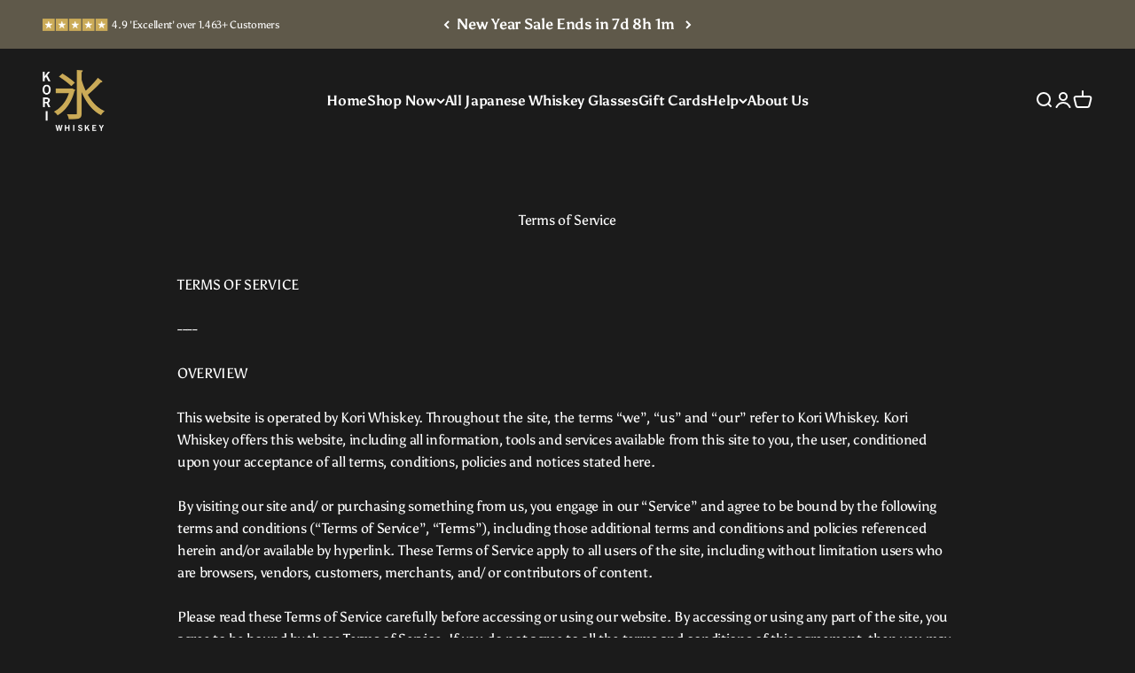

--- FILE ---
content_type: text/javascript
request_url: https://koriwhiskey.com/cdn/shop/t/41/assets/cart-timer.js?v=97445890415860888111767174036
body_size: 317
content:
class CartTimer extends HTMLElement{constructor(){super(),this.duration=parseInt(this.getAttribute("duration")||"15")*60,this.urgencyThreshold=parseInt(this.getAttribute("urgency-threshold")||"30"),this.position=this.getAttribute("position")||"top",this.intervalId=null,this.endTime=null,this.isUrgent=!1,this.loadState()}connectedCallback(){this.initializeTimer(),this.startTimer(),this.cartDrawer=document.querySelector("cart-drawer"),this.cartDrawer&&(this.cartDrawer.addEventListener("dialog:after-show",()=>this.handleDrawerOpen()),this.cartDrawer.addEventListener("dialog:after-hide",()=>this.handleDrawerClose()))}disconnectedCallback(){this.stopTimer()}loadState(){const savedState=sessionStorage.getItem("cart-timer-state");if(savedState)try{const state=JSON.parse(savedState),now=Date.now();state.endTime&&now<state.endTime?this.endTime=state.endTime:this.resetTimer()}catch{this.resetTimer()}else this.resetTimer()}saveState(){if(this.endTime){const state={endTime:this.endTime,duration:this.duration};sessionStorage.setItem("cart-timer-state",JSON.stringify(state))}}resetTimer(){this.endTime=Date.now()+this.duration*1e3,this.saveState()}initializeTimer(){this.endTime||this.resetTimer(),this.classList.add(`cart-timer--position-${this.position}`),this.updateDisplay()}startTimer(){this.intervalId&&clearInterval(this.intervalId),this.intervalId=setInterval(()=>{this.updateDisplay(),this.saveState()},1e3),this.updateDisplay()}stopTimer(){this.intervalId&&(clearInterval(this.intervalId),this.intervalId=null)}getRemainingTime(){return this.endTime?Math.max(0,Math.floor((this.endTime-Date.now())/1e3)):0}updateDisplay(){const remaining=this.getRemainingTime();if(remaining<=0){this.handleTimerExpired();return}const minutes=Math.floor(remaining/60),seconds=remaining%60,minutesEl=this.querySelector(".cart-timer__minutes"),secondsEl=this.querySelector(".cart-timer__seconds"),messageEl=this.querySelector(".cart-timer__message"),urgencyMessageEl=this.querySelector(".cart-timer__urgency-message"),progressBarEl=this.querySelector(".cart-timer__progress-bar");minutesEl&&(minutesEl.textContent=String(minutes).padStart(2,"0")),secondsEl&&(secondsEl.textContent=String(seconds).padStart(2,"0"));const actualPercentage=remaining/this.duration*100;let progressPercentage;const elapsedRatio=1-remaining/this.duration;elapsedRatio<=.25?progressPercentage=100-75*(elapsedRatio/.25):progressPercentage=25-25*((elapsedRatio-.25)/.75);const shouldShowUrgency=actualPercentage<=this.urgencyThreshold;shouldShowUrgency!==this.isUrgent&&(this.isUrgent=shouldShowUrgency,this.classList.toggle("cart-timer--urgent",this.isUrgent),messageEl&&urgencyMessageEl&&(messageEl.style.display=this.isUrgent?"none":"inline",urgencyMessageEl.style.display=this.isUrgent?"inline":"none")),progressBarEl&&progressBarEl.style.setProperty("--progress",`${progressPercentage}%`),actualPercentage<=10?this.classList.add("cart-timer--critical"):this.classList.remove("cart-timer--critical")}handleTimerExpired(){this.resetTimer(),this.classList.remove("cart-timer--expired","cart-timer--urgent","cart-timer--critical");const messageEl=this.querySelector(".cart-timer__message"),urgencyMessageEl=this.querySelector(".cart-timer__urgency-message");messageEl&&urgencyMessageEl&&(messageEl.style.display="inline",urgencyMessageEl.style.display="none"),this.updateDisplay()}handleDrawerOpen(){this.startTimer()}handleDrawerClose(){}reset(){this.resetTimer(),this.startTimer(),this.classList.remove("cart-timer--expired","cart-timer--urgent","cart-timer--critical"),this.updateDisplay()}}window.customElements.get("cart-timer")||window.customElements.define("cart-timer",CartTimer);
//# sourceMappingURL=/cdn/shop/t/41/assets/cart-timer.js.map?v=97445890415860888111767174036


--- FILE ---
content_type: text/json
request_url: https://conf.config-security.com/model
body_size: 86
content:
{"title":"recommendation AI model (keras)","structure":"release_id=0x6d:31:35:24:6c:61:73:2a:51:5b:5f:7b:7c:65:7d:6f:77:23:41:47:5d:2c:29:38:30:65:3a:7d:40;keras;5kvx0nymg4k4lpw6n2q7dlps4p5wf38s6h1nxae0kayk6bdui3pejetoofzyn8687rwl13ir","weights":"../weights/6d313524.h5","biases":"../biases/6d313524.h5"}

--- FILE ---
content_type: image/svg+xml
request_url: https://koriwhiskey.com/cdn/shop/files/stars-2.svg?v=1714651255
body_size: -58
content:
<svg xmlns="http://www.w3.org/2000/svg" fill="none" viewBox="0 0 526 99" height="99" width="526">
<rect fill="#CBAB58" height="97.8297" width="97.8297" y="0.504944"></rect>
<path stroke-width="3.92405" stroke="white" fill="white" d="M43.2224 40.6733L48.9148 23.154L54.6073 40.6733C55.101 42.1906 56.5146 43.219 58.1114 43.219H76.5324L61.6298 54.0464C60.3381 54.9848 59.798 56.6482 60.2909 58.1653L65.9834 75.6852L51.0804 64.8577C49.7891 63.9201 48.0409 63.9197 46.7496 64.8573L31.8463 75.6856L37.5387 58.1657C38.0313 56.6485 37.4919 54.9851 36.2002 54.0468L21.2972 43.2191L39.7183 43.219C41.315 43.219 42.729 42.1906 43.2224 40.6733Z"></path>
<rect fill="#CBAB58" height="97.8297" width="97.8297" y="0.504944" x="213.659"></rect>
<path stroke-width="3.92405" stroke="white" fill="white" d="M256.882 40.6733L262.574 23.154L268.267 40.6733C268.76 42.1906 270.174 43.219 271.771 43.219H290.192L275.289 54.0464C273.998 54.9848 273.457 56.6482 273.95 58.1653L279.643 75.6852L264.74 64.8577C263.449 63.9201 261.7 63.9197 260.409 64.8573L245.506 75.6856L251.198 58.1657C251.691 56.6485 251.151 54.9851 249.86 54.0468L234.957 43.2191L253.378 43.219C254.974 43.219 256.388 42.1906 256.882 40.6733Z"></path>
<rect fill="#CBAB58" height="97.8297" width="97.8297" y="0.504944" x="106.83"></rect>
<path stroke-width="3.92405" stroke="white" fill="white" d="M150.052 40.6733L155.745 23.154L161.437 40.6733C161.931 42.1906 163.344 43.219 164.941 43.219H183.362L168.459 54.0464C167.168 54.9848 166.628 56.6482 167.121 58.1653L172.813 75.6852L157.91 64.8577C156.619 63.9201 154.871 63.9197 153.579 64.8573L138.676 75.6856L144.368 58.1657C144.861 56.6485 144.322 54.9851 143.03 54.0468L128.127 43.2191L146.548 43.219C148.145 43.219 149.559 42.1906 150.052 40.6733Z"></path>
<rect fill="#CBAB58" height="97.8297" width="97.8297" y="0.504944" x="320.489"></rect>
<path stroke-width="3.92405" stroke="white" fill="white" d="M363.711 40.6733L369.404 23.154L375.096 40.6733C375.59 42.1906 377.004 43.219 378.6 43.219H397.022L382.119 54.0464C380.827 54.9848 380.287 56.6482 380.78 58.1653L386.473 75.6852L371.57 64.8577C370.278 63.9201 368.53 63.9197 367.239 64.8573L352.335 75.6856L358.028 58.1657C358.52 56.6485 357.981 54.9851 356.689 54.0468L341.786 43.2191L360.207 43.219C361.804 43.219 363.218 42.1906 363.711 40.6733Z"></path>
<rect fill="#CBAB58" height="97.8297" width="97.8297" y="0.504944" x="427.319"></rect>
<path stroke-width="3.92405" stroke="white" fill="white" d="M470.541 40.6733L476.234 23.154L481.926 40.6733C482.42 42.1906 483.833 43.219 485.43 43.219H503.851L488.949 54.0464C487.657 54.9848 487.117 56.6482 487.61 58.1653L493.302 75.6852L478.399 64.8577C477.108 63.9201 475.36 63.9197 474.068 64.8573L459.165 75.6856L464.858 58.1657C465.35 56.6485 464.811 54.9851 463.519 54.0468L448.616 43.2191L467.037 43.219C468.634 43.219 470.048 42.1906 470.541 40.6733Z"></path>
</svg>
